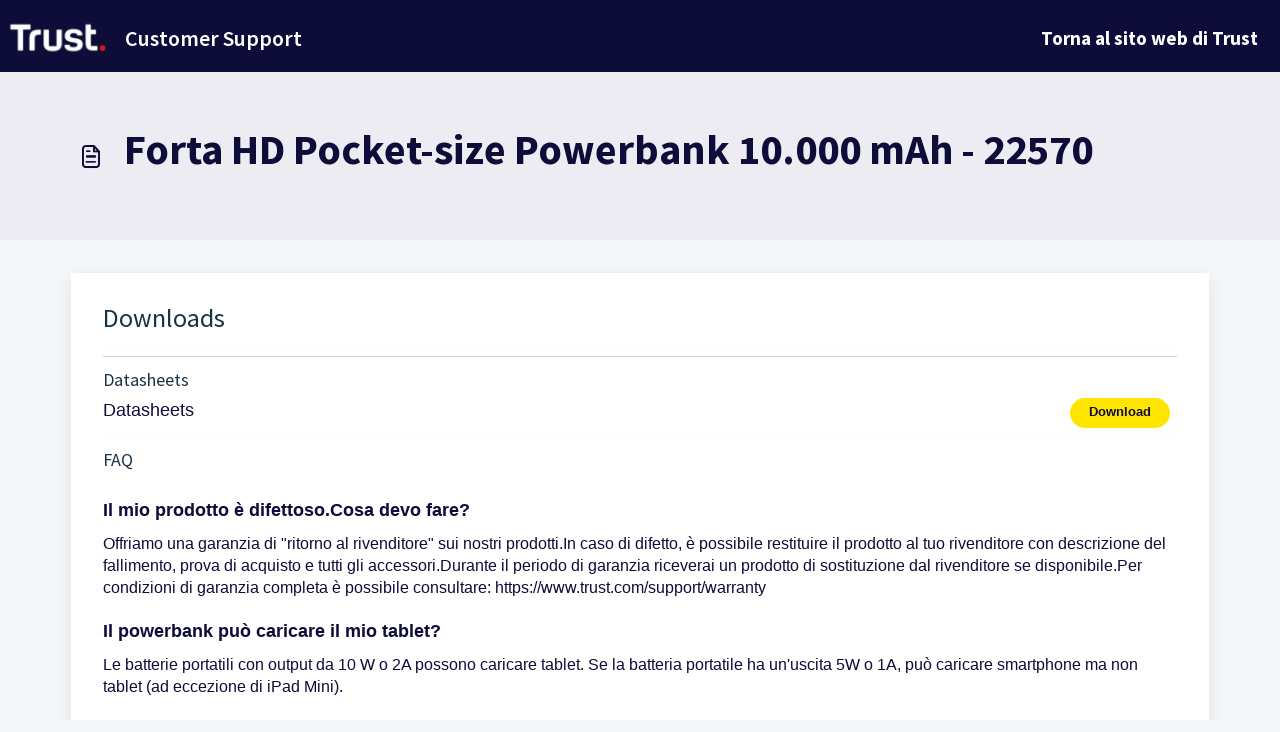

--- FILE ---
content_type: application/javascript
request_url: https://support.trust.com/assets/cdn/portal/scripts/locales/it.js
body_size: -270
content:
(window.webpackJsonp=window.webpackJsonp||[]).push([[68],{226:function(e,t){I18n.translations||(I18n.translations={}),I18n.translations.it=I18n.extend(I18n.translations.it||{},{enduser_marketplace:{error_messages:{global:{empty_message:"Il messaggio richiesto \xe8 vuoto",notify:{empty_type:"Il tipo di notifica \xe8 vuoto",invalid_type:"Tipo di notifica non supportato"}},ticket:{invalid_field:"Campo ticket non valido :: %{ticketFieldName}",invalid_value:"\u201cvalore\u201d \xe8 vuoto",set_options:{invalid_options:"Opzioni fornite errate",invalid_tag:"Impossibile impostare le opzioni per il campo del ticket \u201c%{fieldName}\u201d",invalid_value:"\u201cvalore\u201d deve essere una matrice di valori tra cui scegliere"}}},ok_message:"ok"},portal_elements:{any:"Qualsiasi",cancel:"Annulla",choose_more:"Scegli altri",close:"Chiudi",confirm:{title:"Conferma titolo"},default_placeholder:"Inserisci ",dropdown_default:"Scegli...",error_messages:{liquid_tag_not_closed:"l\u2019elemento personalizzato \u201c%{tagName}\u201d non \xe8 chiuso"},mandatory_fields_notice:"Fields marked %{asterisk} are mandatory",next:"Successivo &gt;",none:"Nessuno",pagination:"Navigazione delle pagine",previous:"&lt;  Precedente",raised_by_placeholder:"Inserisci nome o email",save:"Salva",select_issue_type:"Select issue type",toggle_quoted_text:"Attiva/disattiva testo citato"},portal_js_translations:{add:"Aggiungi",archive_tickets:{archived:"Archiviato"},at:"alle",attachment_upload:{cumulative_size_exceeded:"La dimensione complessiva dei file non pu\xf2 superare %{size}",extension_blocked:"I tuoi tipi di allegati non sono supportati.",header:"Allegato",individual_size_exceeded:"La dimensione del file non pu\xf2 superare %{size}"},change:"Cambia",chevron:"Gallone",confirm_navigate:"Confermi? Le modifiche che hai apportato potrebbero non essere state salvate",discussions:{follow:"Segui",following:"Stai seguendo",solve:"Contrassegna come risolto",solved:"Contrassegna come non risolto",votes:"Voti"},email_bot:{cta_no:"No",cta_yes:"S\xec, chiudi il ticket",failure_msg:"Siamo spiacenti. Il nostro team ti contatter\xe0 a breve.",heading:"Questo articolo risponde alla tua domanda?",other_articles:"Ah, forse questi articoli potranno esserti utili.",sub_text:"Se s\xec, chiuderemo il tuo ticket.",success_msg:"Siamo lieti che questo articolo sia stato utile per rispondere alla tua domanda."},flatpickr_translations:{months:{longhand:["January","February","March","April","May","June","July","August","September","October","November","December"],shorthand:["Jan","Feb","Mar","Apr","May","Jun","Jul","Aug","Sep","Oct","Nov","Dec"]},weekdays:{longhand:["Monday","Tuesday","Wednesday","Thursday","Friday","Saturday","Sunday"],shorthand:["Mo","Tu","We","Th","Fr","Sa","Su"]}},lightbox:{of:"su"},new_ticket:{any_cc_placeholder_text:"Ad esempio: abc@gmail.com",cc_add_text:"Inserisci un\u2019email valida da aggiungere in Cc",cc_unique_text:"L\u2019email esiste gi\xe0",company_cc_placeholder_text:"Seleziona contatti da ",contractor_cc_placeholder_text:"Nome o email dell\u2019azienda selezionata",multi_select_placeholder_text:"Scegli..."},please_enter_one_or_more:"Inserisci 1 o pi\xf9 caratteri",saving:"Salvataggio",search:{sr_focus_msg:"\xc8 possibile accedere agli argomenti pi\xf9 popolari e alle ricerche recenti usando la freccia verso il basso",sr_no_result_msg:"Nessun risultato trovato",sr_result_msg:"risultati trovati. Accedi ai risultati con la freccia in basso"},tickets:{add_multiple_cc:"Aggiungi pi\xf9 email in Cc separate da \u201c,\u201d",created_on:"Creato da <span class='emphasize'>%{username}</span> il <span class='emphasize'>%{date}</span> - via %{source}",created_on_same_user:"Creato il <span class='emphasize'>%{date}</span> - via %{source}",filter:{show_less:"Mostra meno",show_more:"Mostra di pi\xf9"},max_cc:"Puoi selezionare solo %{count} email in Cc",max_user:"Puoi selezionare solo %{count} utenti",no_tickets:"Non hai nessun ticket in questa vista"},view_all:"Vedi tutto",view_less:"Vedi meno",view_more:"Vedi di pi\xf9"},portal_validation:{confirm_password:"Deve essere uguale alla Nuova password",decimal:"Inserisci un numero valido con massimo 2 cifre decimali",email:"Inserisci un indirizzo email valido",number:"Inserisci un numero valido",required:"Questo campo \xe8 richiesto",unique:"L\u2019email \xe8 gi\xe0 presente",url:"Inserisci un URL valido"}})}},[[226,0]]]);